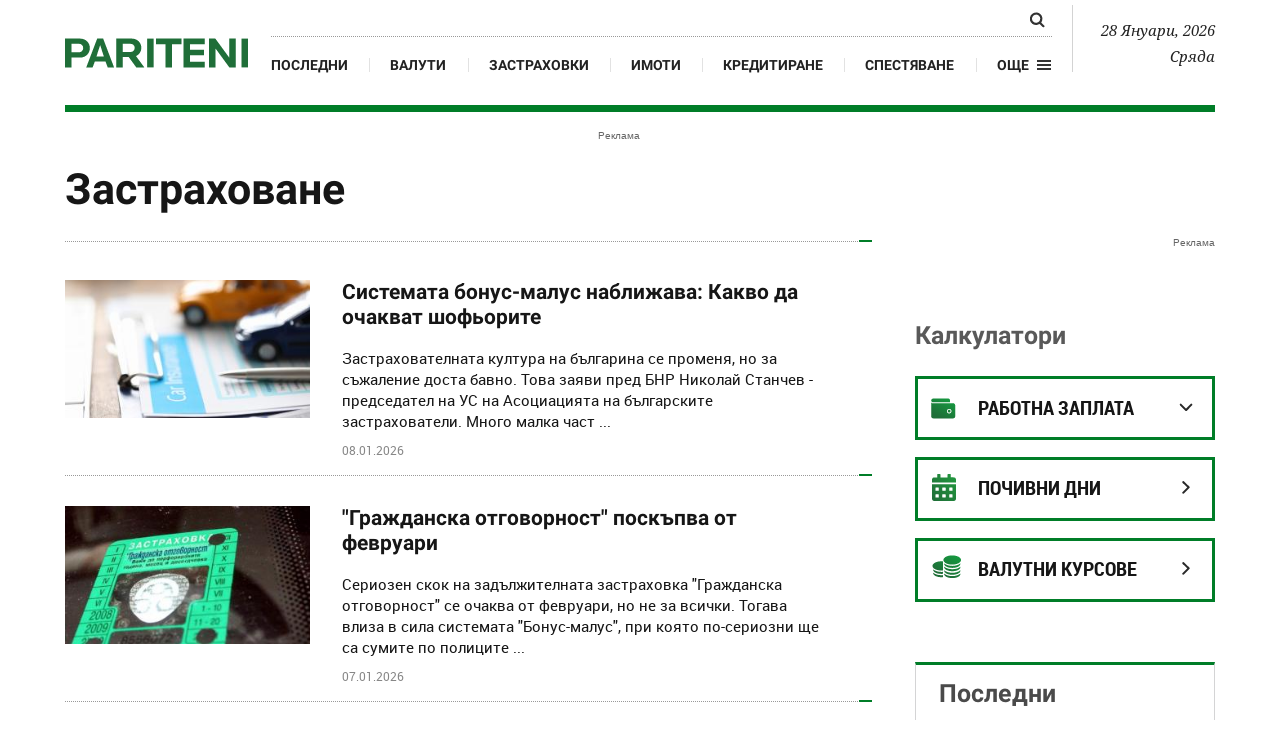

--- FILE ---
content_type: text/html; charset=UTF-8
request_url: https://www.pariteni.bg/zastrahovane
body_size: 15394
content:
<!DOCTYPE html>
<html xmlns="http://www.w3.org/1999/xhtml" lang="bg">
    <head>
        
        <meta charset="UTF-8">
        <meta http-equiv="content-type" content="text/html; charset=utf-8">
        <meta http-equiv="content-language" content="bg" />
        <meta name="language" content="bulgarian" />
        
        <title>Новини от Застраховане - www.pariteni.bg</title>
        
        <meta name="application-name" content="Pariteni" />
        <meta name="viewport" content="width=device-width, initial-scale=1.0, maximum-scale=1.0, user-scalable=0"/>
        <meta name="format-detection" content="telephone=no">

        <meta name="title" content="Новини от Застраховане - www.pariteni.bg" />
        <meta name="description" content="Актуални новини от Застраховане. Посетете нашата секция с новини от Застраховане Сега!" />
       
        <meta name="robots" content="index, follow" /> 
        <meta name="msapplication-task" content="name=Последни новини;action-uri=https://www.pariteni.bg/novini;icon-uri=https://www.pariteni.bg/favicon.ico">
        <meta name="msapplication-task" content="name=Калкулатори;action-uri=https://www.pariteni.bg/calculators;icon-uri=https://www.pariteni.bg/favicon.ico">
        <meta name="msapplication-task" content="name=Валути;action-uri=https://www.pariteni.bg/currency;icon-uri=https://www.pariteni.bg/favicon.ico">
        <meta name="msapplication-task" content="name=Празници и почивни дни;action-uri=https://www.pariteni.bg/calendar;icon-uri=https://www.pariteni.bg/favicon.ico">
        
        <!-- favicon -->
        <link href="/favicon.ico?v=1" type="image/x-icon" rel="shortcut icon" />
        <link rel="apple-touch-icon" sizes="180x180" href="https://m.netinfo.bg/pariteni/resources/images/favicon/apple-icon-180x180.png" />
        <link rel="icon" type="image/png" sizes="32x32" href="https://m.netinfo.bg/pariteni/resources/images/favicon/favicon-32x32.png" />
        <link rel="icon" type="image/png" sizes="16x16" href="https://m.netinfo.bg/pariteni/resources/images/favicon/favicon-16x16.png" />
        <meta name="msapplication-TileImage" content="https://m.netinfo.bg/pariteni/resources/images/favicon/ms-icon-144x144.png" />
        <link rel="manifest" href="https://www.pariteni.bg/favicon/manifest.json" />
        <meta name="msapplication-TileColor" content="#da532c" />
        <meta name="theme-color" content="#ffffff" />
        <!-- /favicon -->

        <meta name="Author" content="Pariteni.bg" />
        <meta name="Copyright" content="Netinfo 2026 All rights reserved." />
        <meta name="Revisit-After" content="1 Hours" />
        <meta property="fb:app_id" content="2525423204167431" />
        <meta property="og:title" content="Новини от Застраховане - www.pariteni.bg" />
        <meta property="og:type" content="website" />
        <meta property="og:url" content="https://www.pariteni.bg/zastrahovane" />
        <meta property="og:image" content="https://m.netinfo.bg/pariteni/resources/images/facebook_share.jpg" />
        <meta property="og:image:type" content="image/jpeg" />
        <meta property="og:image:width" content="655" />
        <meta property="og:image:height" content="343" />
        <meta property="og:description" content="Актуални новини от Застраховане. Посетете нашата секция с новини от Застраховане Сега!" />
        <meta property="og:site_name" content="pariteni.bg" />
        <meta property="og:locale" content="bg_BG" />
        <meta property="og:updated_time" content="" />
        <link rel="image_src" href="https://m.netinfo.bg/pariteni/resources/images/facebook_share.jpg" />
        <meta name="facebook-domain-verification" content="q1xbzlp6q0krwifsfg3d5mcnq70ug0" />
        <link rel="alternate" type="application/rss+xml" title="pariteni.bg - Новини от Застраховане - www.pariteni.bg" href="https://www.pariteni.bg/rss.php">

        <meta name="twitter:card" content="summary_large_image" />
        <meta name="twitter:site" content="@paritenibg" />
        <meta name="twitter:title" content="Новини от Застраховане - www.pariteni.bg" />
        <meta name="twitter:description" content="Актуални новини от Застраховане. Посетете нашата секция с новини от Застраховане Сега!" />
        <meta name="twitter:image" content="https://m.netinfo.bg/pariteni/resources/images/facebook_share.jpg" />

                <link rel="canonical" href="https://www.pariteni.bg/zastrahovane" />

                    <meta name="keywords" content="Застраховане,новини, новина, български новини, новини бг, новини България, новини последни, новини сайт, новините, онлайн новини, сайт за новини, онлайн новини, online новини, novini, novinite" />
                                                    
          <link rel="next" href="https://www.pariteni.bg/zastrahovane?p=2">
                                                   <link rel="canonical" href="https://www.pariteni.bg/zastrahovane">
        


        <!-- css files -->
                    <link rel="stylesheet" type="text/css" href="https://m.netinfo.bg/pariteni/resources/css/bootstrap.min.css?v=33" />
            <link rel="stylesheet" type="text/css" href="https://m.netinfo.bg/pariteni/resources/js/zabuto_calendar/zabuto_calendar.min.css?v=33">
            <link rel="stylesheet" type="text/css" href="https://m.netinfo.bg/pariteni/resources/css/main.css?v=2026010933">
        

        <link rel="manifest" href="https://www.pariteni.bg/manifest.json" />
        <!-- OneSignal implement -->   
        <script src="https://cdn.onesignal.com/sdks/OneSignalSDK.js" async=""></script>
        <script>
            var OneSignal = window.OneSignal || [];
            OneSignal.push(function () {
                OneSignal.init({
                    appId: "361929dc-4a47-42c5-8ad2-d688e3160d3c",
                    notifyButton: {
                        enable: true,
                    },
                });
            });

            const callback = (tcData, success) => {

              if(success && tcData.eventStatus === 'tcloaded') {
                    if(tcData.purpose.consents[1]){//IAB Store and/or access information on a device
                      OneSignal.push(function() {
                        OneSignal.showNativePrompt();
                        OneSignal.provideUserConsent(true);
                      });
                    } 
              } 
            }; 
            //second chance
            setTimeout(function() {
                __tcfapi('addEventListener', 2, callback);
            }, 5000);
            
        </script>
        <!-- End OneSignal implement -->   

        <!-- js files START -->

        

                                    <script src="https://m.netinfo.bg/pariteni/resources/js/jquery-3.4.1.min.js?v=5"></script>
                            <script src="https://m.netinfo.bg/pariteni/resources/js/popper.min.js?v=5"></script>
                            <script src="https://m.netinfo.bg/pariteni/resources/js/bootstrap.min.js?v=5"></script>
                            <script src="https://m.netinfo.bg/pariteni/resources/js/zabuto_calendar/zabuto_calendar.min.js?v=5"></script>
                            <script src="https://m.netinfo.bg/pariteni/resources/js/lazyload/lazyload.min.js?v=5"></script>
                            <script src="https://m.netinfo.bg/pariteni/resources/js/pariteni.min.js?v=5"></script>
                            <script src="https://m.netinfo.bg/pariteni/resources/js/article-change.min.js?v=5"></script>
                            <script src="https://m.netinfo.bg/pariteni/resources/js/navbar.min.js?v=5"></script>
                    
        <script>
            //  document.domain='pariteni.bg';
        </script>

        <script async src="https://securepubads.g.doubleclick.net/tag/js/gpt.js"></script>

        <script>
            var googletag = googletag || {};
            googletag.cmd = googletag.cmd || [];
        </script>
        
        <script type="text/javascript">
/* CONFIGURATION START */
  
window._ain = {
    id: "2984",//TODO remove 0 at the end
    page_type: "landing",
    article_type: "landing",
    };

  
/* CONFIGURATION END */
(function (d, s) {
  var sf = d.createElement(s);
  sf.type = 'text/javascript';
  sf.async = true;
  sf.src = (('https:' == d.location.protocol)
    ? 'https://d7d3cf2e81d293050033-3dfc0615b0fd7b49143049256703bfce.ssl.cf1.rackcdn.com'
    : 'http://t.contentinsights.com') + '/stf.js';
  var t = d.getElementsByTagName(s)[0];
  t.parentNode.insertBefore(sf, t);
})(document, 'script');
</script>


<script>window.tentacles = {apiToken: '2lfy6h7ynzqq335uugdlkjazbrjj4vv7'};</script>
<script src="https://tentacles.smartocto.com/ten/tentacle.js"></script>

        

    </head>
    <body>

        <!-- Google Tag Manager -->
        <noscript><iframe src="//www.googletagmanager.com/ns.html?id=GTM-P3C7HV"
                          height="0" width="0" style="display:none;visibility:hidden"></iframe></noscript>
        <script>(function (w, d, s, l, i) {
                w[l] = w[l] || [];
                w[l].push({'gtm.start':
                            new Date().getTime(), event: 'gtm.js'});
                var f = d.getElementsByTagName(s)[0],
                        j = d.createElement(s), dl = l != 'dataLayer' ? '&l=' + l : '';
                j.async = true;
                j.src =
                        '//www.googletagmanager.com/gtm.js?id=' + i + dl;
                f.parentNode.insertBefore(j, f);
            })(window, document, 'script', 'dataLayer', 'GTM-P3C7HV');</script>
        <!-- End Google Tag Manager -->


        <header class="fixed-top-header bg-white" id="WPHeader" itemscope="itemscope" itemtype="http://schema.org/WPHeader">
            <div class="container-fluid">
                <div class="overlay-wrap"></div>
                <nav class="navbar navbar-expand-md">
                    <a class="navbar-brand text-uppercase align-self-end p-0" href="https://www.pariteni.bg/"><img src="https://m.netinfo.bg/pariteni/resources/images/logo.svg" alt="Pariteni.bg"></a>
                    <div class="collapse navbar-collapse" id="navbarCollapse" role="navigation"  itemscope itemtype="http://schema.org/SiteNavigationElement">
                        <ul class="navbar-nav flex-wrap justify-content-start justify-content-md-between">
                            <li class="nav-item d-flex d-md-none justify-content-end justify-content-md-start">
                                <button class="navbar-toggler" type="button" data-toggle="collapse" data-target="#navbarCollapse" aria-controls="navbarCollapse" aria-expanded="true" aria-label="Toggle navigation">
                                    <span class="nav-link pr-2">Още</span>
                                    <span class="navbar-toggler-icon hamburger"></span>
                                </button>
                            </li>
                            <li class="nav-item search d-block">
                                <div class="custom-search-input">
                                    <form action="https://www.pariteni.bg/tarsene" method="get" >
                                        <div class="input-group">
                                            <input id="search_for" type="text" name="q" class="search-query form-control" placeholder="" />
                                            <span class="input-group-btn">
                                                <button id="button_search" type="submit">
                                                    <span class="search-icon"></span>
                                                </button>
                                            </span>
                                        </div>
                                    </form>
                                </div>
                            </li>
                            <li class="nav-item d-none d-md-block">
                                <a class="nav-link gtm-HeaderMenu-click" href="https://www.pariteni.bg/novini" itemprop="url">Последни</a>
                            </li>
                            <li class="nav-item d-block d-sm-none d-md-block">
                                <a class="nav-link gtm-HeaderMenu-click" href="https://www.pariteni.bg/currency" itemprop="url">Валути</a>
                            </li>
                            <li class="nav-item d-block d-sm-none d-md-block">
                                <a class="nav-link gtm-HeaderMenu-click" href="https://www.pariteni.bg/zastrahovane" itemprop="url">Застраховки</a>
                            </li>
                            <li class="nav-item d-block d-md-none d-xl-block">
                                <a class="nav-link gtm-HeaderMenu-click" href="https://www.pariteni.bg/imoti" itemprop="url">Имоти</a>
                            </li>
                            <li class="nav-item d-block d-md-none d-xl-block">
                                <a class="nav-link gtm-HeaderMenu-click" href="https://www.pariteni.bg/kreditirane" itemprop="url">Кредитиране</a>
                            </li>
                            <li class="nav-item d-block d-md-none d-xl-block">
                                <a class="nav-link gtm-HeaderMenu-click" href="https://www.pariteni.bg/spestjavane" itemprop="url">Спестяване</a>
                            </li>
                            <li class="nav-item d-block d-md-none">
                                <a class="nav-link gtm-HeaderMenu-click" href="https://www.pariteni.bg/osigurjavane" itemprop="url">Осигуряване</a>
                            </li>
                            <li class="nav-item d-block d-md-none">
                                <a class="nav-link gtm-HeaderMenu-click" href="https://www.pariteni.bg/calendar" itemprop="url">Почивни дни 2026</a> 
                            </li>
                            <li class="nav-item d-block d-md-none">
                                <a class="nav-link gtm-HeaderMenu-click" href="https://www.pariteni.bg/polezno" itemprop="url">Полезно</a>
                            </li>
                            
                            <li class="nav-item d-block d-md-none">
                                <a class="nav-link gtm-HeaderMenu-click" href="https://www.pariteni.bg/danyci" itemprop="url">Данъци</a>
                            </li>
                            <li class="nav-item d-block d-md-none">
                                <a class="nav-link gtm-HeaderMenu-click" href="https://www.pariteni.bg/pensionirane" itemprop="url">Пенсиониране</a>
                            </li>
                            <li class="nav-item d-block d-md-none">
                                <a class="nav-link gtm-HeaderMenu-click" href="https://www.pariteni.bg/calculators" itemprop="url">Калкулатори</a>
                            </li>
                            <li class="nav-item mt-2 d-block d-md-none">
                                <a class="nav-link trigger-faktorio  gtm-HeaderMenu-click" onclick="googlefc.callbackQueue.push({'CONSENT_DATA_READY': () => googlefc.showRevocationMessage()});"  href="javascript:;" style="margin-top: 15px;"><span class="icon trigger-faktorio-icon">Поверителност</span></a>
                            </li>
                            <li class="nav-item mt-2 d-block d-md-none">
                                <a class="nav-link trigger-gdpr  gtm-HeaderMenu-click" href="https://www.netinfocompany.bg/gdpr/" target="_blank"><span class="icon trigger-gdpr-icon">Политика ЛД</span></a>
                            </li>
                            <li class="nav-item mt-2 d-block d-md-none">
                                <a class="nav-link trigger-onesignal  gtm-HeaderMenu-click" href="javascript:;"><span class="icon trigger-onesignal-icon">Известия</span></a>
                            </li>
                            <li class="nav-item d-none d-md-block">
                                <div class="menu-dropdown">
                                    <a class="menu-dropdown-toggle d-flex  gtm-HeaderMenu-click" href="#" role="button" id="dropdownMenuLink" data-toggle="dropdown" aria-haspopup="true" aria-expanded="false">
                                        <span class="nav-link pr-2">Още</span>
                                        <div class="open_menu_nav d-flex align-items-center">
                                            <span class="hamburger"></span>
                                        </div>
                                    </a>
                                    <div class="dropdown-menu" aria-labelledby="dropdownMenuLink">
                                        <a class="dropdown-item gtm-HeaderMenu-click" href="https://www.pariteni.bg/osigurjavane">Осигуряване</a>
                                        <a class="dropdown-item gtm-HeaderMenu-click" href="https://www.pariteni.bg/calendar">Почивни дни 2026</a>
                                        <a class="dropdown-item gtm-HeaderMenu-click" href="https://www.pariteni.bg/polezno">Полезно</a>
                                        <a class="dropdown-item gtm-HeaderMenu-click" href="https://www.pariteni.bg/danyci">Данъци</a>
                                        <a class="dropdown-item gtm-HeaderMenu-click" href="https://www.pariteni.bg/pensionirane">Пенсиониране</a>
                                        <a class="dropdown-item gtm-HeaderMenu-click" href="https://www.pariteni.bg/calculators">Калкулатори</a>
                                        <a class="dropdown-item trigger-faktorio gtm-HeaderMenu-click" onclick="googlefc.callbackQueue.push({'CONSENT_DATA_READY': () => googlefc.showRevocationMessage()});"  href="javascript:;" style="margin-top: 15px;"><span class="icon trigger-faktorio-icon">Поверителност</span></a>
                                        <a class="dropdown-item trigger-gdpr gtm-HeaderMenu-click" href="https://www.netinfocompany.bg/gdpr/" target="_blank"><span class="icon trigger-gdpr-icon">Политика ЛД</span></a>
                                        <a class="dropdown-item trigger-onesignal gtm-HeaderMenu-click" href="javascript:;"><span class="icon trigger-onesignal-icon">Известия</span></a>
                                    </div>
                                </div>
                            </li>
                        </ul>
                    </div>
                    <div class="text-right navbar-date d-none d-lg-block">
                        <p>28 Януари, 2026</p>
                        <p>Сряда</p>
                    </div>
                    <div class="navbar-mobile">
                        <ul class="navbar-nav flex-row">
                            <li class="nav-item d-block">
                                <a class="nav-link gtm-HeaderMenu-click" href="https://www.pariteni.bg/novini">Последни</a>
                            </li>
                            <li class="nav-item d-none d-sm-block">
                                <a class="nav-link gtm-HeaderMenu-click" href="https://www.pariteni.bg/currency">Валут</a>
                            </li>
                            <li class="nav-item d-flex">
                                <button class="navbar-toggler" type="button" data-toggle="collapse" data-target="#navbarCollapse" aria-controls="navbarCollapse" aria-expanded="false" aria-label="Toggle navigation">
                                    <span class="nav-link pr-2">Още</span>
                                    <span class="navbar-toggler-icon hamburger"></span>
                                </button>
                            </li>
                        </ul>
                    </div>
                </nav>
            </div>
        </header>



<div class="wrapper" itemscope itemtype="http://schema.org/WebPage">
    <div class="wrapper-container">
        <div class="wrap-page">
            <div class="category">
                <!-- banner top desktop -->
<div class="pos-banner wrap-banner border-dotted-top" itemscope itemtype="https://schema.org/WPAdBlock">
    <div class="leaderboard topboard leaderboard-desktop">
        <iframe class="leaderboard d-none d-md-block" src="/niads.html?pos=leaderboard&target=type=category;cid=novini;bid=zastrahovane" frameborder="0" scrolling="no" width="0" height="0"></iframe>
    </div>
</div>
<!-- /banner top desktop -->                   <div class="container-fluid">
                    <section class="">
                        <div class="row wrap-section">
                            <div class="col-12 col-sm-12 col-md-12 col-lg-8 col-xl-8 hack-cols-left">
                                <h1 class="secondary-title secondary-title--border_bottom" itemprop="name">Застраховане                                </h1>
                            </div>
                            <meta itemprop="keywords" content="Застраховане,новини, новина, български новини, новини бг, новини България, новини последни, новини сайт, новините, онлайн новини, сайт за новини, онлайн новини, online новини, novini, novinite" />
                            <article class="col-12 col-sm-12 col-md-12 col-lg-8 col-xl-8 hack-cols-left"  itemscope itemtype="http://schema.org/ItemList">
                                <meta itemprop="itemListOrder" content="Descending" />
                                <div>
                                    <div class="list-append-container">
                                        <div class="card horizontal-thumb_big" itemprop="itemListElement" itemscope itemtype="http://schema.org/ListItem">
    <meta itemprop="position" content="1" /> 
    <div class="row no-gutters">
        <div class="col-md-12">
            <figure class="d-md-flex">
                <a href="//www.pariteni.bg/novini/zastrahovane/sistemata-bonus-malus-nablizhava-kakvo-da-ochakvat-shofiorite-254866" rel="noopener noreferrer" class="horizontal-thumb_big--img gtm-CategoryArticlesList-click"  itemprop="url">
                    <img data-src="//m.netinfo.bg/media/images/50102/50102376/300-169-zastrahovka-kola.jpg" src="https://m.netinfo.bg/pariteni/resources/images/lazyload.gif" class="img-fluid lazyload" alt="застраховка кола" itemprop="image">
                </a>
                <figcaption class="horizontal-thumb_big--body">
                     
                        <a href="//www.pariteni.bg/novini/zastrahovane" rel="noopener noreferrer" class="card-subtitle subtitle">Застраховане</a>
                                        
                                        <h3 itemprop="name"><a href="//www.pariteni.bg/novini/zastrahovane/sistemata-bonus-malus-nablizhava-kakvo-da-ochakvat-shofiorite-254866" rel="noopener noreferrer" class="card-title gtm-CategoryArticlesList-click">Системата бонус-малус наближава: Какво да очакват шофьорите</a></h3>
                    <p class="card-text subtitle" itemprop="disambiguatingDescription">Застрахователната култура на българина се променя, но за съжаление доста бавно. Това заяви пред БНР Николай Станчев - председател на УС на Асоциацията на българските застрахователи.

Много малка част ...</p>
                    <div class="d-flex body_subtext">
                        <p class="card-text subtext">
                            <time  datetime="08.01.2026">08.01.2026</time>
                        </p>
                                          </div>
                </figcaption>
            </figure>
        </div>
    </div>
</div><div class="card horizontal-thumb_big" itemprop="itemListElement" itemscope itemtype="http://schema.org/ListItem">
    <meta itemprop="position" content="2" /> 
    <div class="row no-gutters">
        <div class="col-md-12">
            <figure class="d-md-flex">
                <a href="//www.pariteni.bg/novini/zastrahovane/grazhdanska-otgovornost-poskypva-ot-fevruari-254862" rel="noopener noreferrer" class="horizontal-thumb_big--img gtm-CategoryArticlesList-click"  itemprop="url">
                    <img data-src="//m.netinfo.bg/media/images/39538/39538899/300-169-zastrahovka-grazhdanska-otgovornost-skochila-s-30-prez-2018a.jpg" src="https://m.netinfo.bg/pariteni/resources/images/lazyload.gif" class="img-fluid lazyload" alt="Застраховка Гражданска отговорност скочила с 30 през 2018а" itemprop="image">
                </a>
                <figcaption class="horizontal-thumb_big--body">
                     
                        <a href="//www.pariteni.bg/novini/zastrahovane" rel="noopener noreferrer" class="card-subtitle subtitle">Застраховане</a>
                                        
                                        <h3 itemprop="name"><a href="//www.pariteni.bg/novini/zastrahovane/grazhdanska-otgovornost-poskypva-ot-fevruari-254862" rel="noopener noreferrer" class="card-title gtm-CategoryArticlesList-click">"Гражданска отговорност" поскъпва от февруари </a></h3>
                    <p class="card-text subtitle" itemprop="disambiguatingDescription">Сериозен скок на задължителната застраховка "Гражданска отговорност" се очаква от февруари, но не за всички. Тогава влиза в сила системата "Бонус-малус", при която по-сериозни ще са сумите по полиците ...</p>
                    <div class="d-flex body_subtext">
                        <p class="card-text subtext">
                            <time  datetime="07.01.2026">07.01.2026</time>
                        </p>
                                          </div>
                </figcaption>
            </figure>
        </div>
    </div>
</div><div class="card horizontal-thumb_big" itemprop="itemListElement" itemscope itemtype="http://schema.org/ListItem">
    <meta itemprop="position" content="3" /> 
    <div class="row no-gutters">
        <div class="col-md-12">
            <figure class="d-md-flex">
                <a href="//www.pariteni.bg/novini/zastrahovane/vtorite-pensii-i-zastrahovkite-gotovi-v-evro-254773" rel="noopener noreferrer" class="horizontal-thumb_big--img gtm-CategoryArticlesList-click"  itemprop="url">
                    <img data-src="//m.netinfo.bg/media/images/48715/48715717/300-169-pensiia-pensioner-pensinirane.jpg" src="https://m.netinfo.bg/pariteni/resources/images/lazyload.gif" class="img-fluid lazyload" alt="пенсия пенсионер пенсиниране" itemprop="image">
                </a>
                <figcaption class="horizontal-thumb_big--body">
                     
                        <a href="//www.pariteni.bg/novini/zastrahovane" rel="noopener noreferrer" class="card-subtitle subtitle">Застраховане</a>
                                        
                                        <h3 itemprop="name"><a href="//www.pariteni.bg/novini/zastrahovane/vtorite-pensii-i-zastrahovkite-gotovi-v-evro-254773" rel="noopener noreferrer" class="card-title gtm-CategoryArticlesList-click">Вторите пенсии и застраховките готови в евро</a></h3>
                    <p class="card-text subtitle" itemprop="disambiguatingDescription">Небанковият финансов сектор е готов за въвеждането на еврото от 1 януари 2026 г., съобщават от Комисията за финасов надзор.

Над 90% от компаниите вече са изцяло готови, а при останалите процесите по ...</p>
                    <div class="d-flex body_subtext">
                        <p class="card-text subtext">
                            <time  datetime="25.12.2025">25.12.2025</time>
                        </p>
                                          </div>
                </figcaption>
            </figure>
        </div>
    </div>
</div><div class="card horizontal-thumb_big" itemprop="itemListElement" itemscope itemtype="http://schema.org/ListItem">
    <meta itemprop="position" content="4" /> 
    <div class="row no-gutters">
        <div class="col-md-12">
            <figure class="d-md-flex">
                <a href="//www.pariteni.bg/novini/zastrahovane/promeni-v-globite-za-grazhdanska-otgovornost-254453" rel="noopener noreferrer" class="horizontal-thumb_big--img gtm-CategoryArticlesList-click"  itemprop="url">
                    <img data-src="//m.netinfo.bg/media/images/39539/39539167/300-169-s-5-do-10-shte-poskypne-grazhdanska-otgovornost.jpg" src="https://m.netinfo.bg/pariteni/resources/images/lazyload.gif" class="img-fluid lazyload" alt="С 5 до 10 ще поскъпне Гражданска отговорност" itemprop="image">
                </a>
                <figcaption class="horizontal-thumb_big--body">
                     
                        <a href="//www.pariteni.bg/novini/zastrahovane" rel="noopener noreferrer" class="card-subtitle subtitle">Застраховане</a>
                                        
                                        <h3 itemprop="name"><a href="//www.pariteni.bg/novini/zastrahovane/promeni-v-globite-za-grazhdanska-otgovornost-254453" rel="noopener noreferrer" class="card-title gtm-CategoryArticlesList-click">Промени в глобите за "Гражданска отговорност"</a></h3>
                    <p class="card-text subtitle" itemprop="disambiguatingDescription">Промени във връзка с установяването на средна скорост на автомобилите и наличието на платена „Гражданска отговорност“, предвиждат изменения в Инструкцията за обмен на информация между Агенция „Пътна инфраструктура“, ...</p>
                    <div class="d-flex body_subtext">
                        <p class="card-text subtext">
                            <time  datetime="18.11.2025">18.11.2025</time>
                        </p>
                                          </div>
                </figcaption>
            </figure>
        </div>
    </div>
</div><div class="card horizontal-thumb_big" itemprop="itemListElement" itemscope itemtype="http://schema.org/ListItem">
    <meta itemprop="position" content="5" /> 
    <div class="row no-gutters">
        <div class="col-md-12">
            <figure class="d-md-flex">
                <a href="//www.pariteni.bg/novini/zastrahovane/vyvezhdat-nova-shema-za-zastrahovka-grazhdanska-otgovornost-254441" rel="noopener noreferrer" class="horizontal-thumb_big--img gtm-CategoryArticlesList-click"  itemprop="url">
                    <img data-src="//m.netinfo.bg/media/images/39538/39538899/300-169-zastrahovka-grazhdanska-otgovornost-skochila-s-30-prez-2018a.jpg" src="https://m.netinfo.bg/pariteni/resources/images/lazyload.gif" class="img-fluid lazyload" alt="Застраховка Гражданска отговорност скочила с 30 през 2018а" itemprop="image">
                </a>
                <figcaption class="horizontal-thumb_big--body">
                     
                        <a href="//www.pariteni.bg/novini/zastrahovane" rel="noopener noreferrer" class="card-subtitle subtitle">Застраховане</a>
                                        
                                        <h3 itemprop="name"><a href="//www.pariteni.bg/novini/zastrahovane/vyvezhdat-nova-shema-za-zastrahovka-grazhdanska-otgovornost-254441" rel="noopener noreferrer" class="card-title gtm-CategoryArticlesList-click">Въвеждат нова схема за застраховка "Гражданска отговорност"</a></h3>
                    <p class="card-text subtitle" itemprop="disambiguatingDescription">С промените в Кодекса за застраховането през юли тази година беше прието у нас да бъде въведена системата „Бонус-малус". Принципът ѝ е: колкото по-малко са щетите по автомобила, толкова по-евтина излиза ...</p>
                    <div class="d-flex body_subtext">
                        <p class="card-text subtext">
                            <time  datetime="16.11.2025">16.11.2025</time>
                        </p>
                                          </div>
                </figcaption>
            </figure>
        </div>
    </div>
</div><div class="card horizontal-thumb_big" itemprop="itemListElement" itemscope itemtype="http://schema.org/ListItem">
    <meta itemprop="position" content="6" /> 
    <div class="row no-gutters">
        <div class="col-md-12">
            <figure class="d-md-flex">
                <a href="//www.pariteni.bg/novini/zastrahovane/kraj-na-sluchajnostta-zadylzhitelna-zastrahovka-i-pravila-za-vsichki-atrakcioni-254291" rel="noopener noreferrer" class="horizontal-thumb_big--img gtm-CategoryArticlesList-click"  itemprop="url">
                    <img data-src="//m.netinfo.bg/media/images/51163/51163937/300-169-parashut.jpg" src="https://m.netinfo.bg/pariteni/resources/images/lazyload.gif" class="img-fluid lazyload" alt="парашут" itemprop="image">
                </a>
                <figcaption class="horizontal-thumb_big--body">
                     
                        <a href="//www.pariteni.bg/novini/zastrahovane" rel="noopener noreferrer" class="card-subtitle subtitle">Застраховане</a>
                                        
                                        <h3 itemprop="name"><a href="//www.pariteni.bg/novini/zastrahovane/kraj-na-sluchajnostta-zadylzhitelna-zastrahovka-i-pravila-za-vsichki-atrakcioni-254291" rel="noopener noreferrer" class="card-title gtm-CategoryArticlesList-click">Край на случайността: Задължителна застраховка и правила за всички атракциони</a></h3>
                    <p class="card-text subtitle" itemprop="disambiguatingDescription">Министерският съвет прие проектозакон за безопасност при атракционните услуги, който въвежда ясни правила, задължителна застраховка и контрол върху всички видове атракциони в страната – на суша, във въздуха ...</p>
                    <div class="d-flex body_subtext">
                        <p class="card-text subtext">
                            <time  datetime="29.10.2025">29.10.2025</time>
                        </p>
                                          </div>
                </figcaption>
            </figure>
        </div>
    </div>
</div><div class="card horizontal-thumb_big" itemprop="itemListElement" itemscope itemtype="http://schema.org/ListItem">
    <meta itemprop="position" content="7" /> 
    <div class="row no-gutters">
        <div class="col-md-12">
            <figure class="d-md-flex">
                <a href="//www.pariteni.bg/novini/zastrahovane/zadylzhitelna-zastrahovka-ako-polzvate-atrakcioni-254218" rel="noopener noreferrer" class="horizontal-thumb_big--img gtm-CategoryArticlesList-click"  itemprop="url">
                    <img data-src="//m.netinfo.bg/media/images/47106/47106588/300-169-zastrahovka.jpg" src="https://m.netinfo.bg/pariteni/resources/images/lazyload.gif" class="img-fluid lazyload" alt="застраховка" itemprop="image">
                </a>
                <figcaption class="horizontal-thumb_big--body">
                     
                        <a href="//www.pariteni.bg/novini/zastrahovane" rel="noopener noreferrer" class="card-subtitle subtitle">Застраховане</a>
                                        
                                        <h3 itemprop="name"><a href="//www.pariteni.bg/novini/zastrahovane/zadylzhitelna-zastrahovka-ako-polzvate-atrakcioni-254218" rel="noopener noreferrer" class="card-title gtm-CategoryArticlesList-click">Задължителна застраховка, ако ползвате атракциони</a></h3>
                    <p class="card-text subtitle" itemprop="disambiguatingDescription">Всеки човек, който има намерение да предоставя атракционни услуги, представляващи източник на повишена опасност, преди започване на дейността си ще е длъжен да подаде уведомление по образец до министъра ...</p>
                    <div class="d-flex body_subtext">
                        <p class="card-text subtext">
                            <time  datetime="22.10.2025">22.10.2025</time>
                        </p>
                                          </div>
                </figcaption>
            </figure>
        </div>
    </div>
</div><div class="card horizontal-thumb_big" itemprop="itemListElement" itemscope itemtype="http://schema.org/ListItem">
    <meta itemprop="position" content="8" /> 
    <div class="row no-gutters">
        <div class="col-md-12">
            <figure class="d-md-flex">
                <a href="//www.pariteni.bg/novini/zastrahovane/mit-li-e-che-zastrahovatelite-ne-plashtat-pri-bedstvie-254090" rel="noopener noreferrer" class="horizontal-thumb_big--img gtm-CategoryArticlesList-click"  itemprop="url">
                    <img data-src="//m.netinfo.bg/media/images/51191/51191361/300-169-elenite.jpg" src="https://m.netinfo.bg/pariteni/resources/images/lazyload.gif" class="img-fluid lazyload" alt="елените" itemprop="image">
                </a>
                <figcaption class="horizontal-thumb_big--body">
                     
                        <a href="//www.pariteni.bg/novini/zastrahovane" rel="noopener noreferrer" class="card-subtitle subtitle">Застраховане</a>
                                        
                                        <h3 itemprop="name"><a href="//www.pariteni.bg/novini/zastrahovane/mit-li-e-che-zastrahovatelite-ne-plashtat-pri-bedstvie-254090" rel="noopener noreferrer" class="card-title gtm-CategoryArticlesList-click">Мит ли е, че застрахователите не плащат при бедствие</a></h3>
                    <p class="card-text subtitle" itemprop="disambiguatingDescription">Не избирайте най-евтината застраховка, а тази, която отговаря на вашия имот. Това посъветва от ефира на БНР Нина Колчакова, генерален секретар на Асоциацията на застрахователите.

Тя коментира бедствието ...</p>
                    <div class="d-flex body_subtext">
                        <p class="card-text subtext">
                            <time  datetime="07.10.2025">07.10.2025</time>
                        </p>
                                          </div>
                </figcaption>
            </figure>
        </div>
    </div>
</div><div class="card horizontal-thumb_big" itemprop="itemListElement" itemscope itemtype="http://schema.org/ListItem">
    <meta itemprop="position" content="9" /> 
    <div class="row no-gutters">
        <div class="col-md-12">
            <figure class="d-md-flex">
                <a href="//www.pariteni.bg/novini/zastrahovane/globiavat-shofiori-bez-grazhdanska-otgovornost-po-tol-kamerite-254019" rel="noopener noreferrer" class="horizontal-thumb_big--img gtm-CategoryArticlesList-click"  itemprop="url">
                    <img data-src="//m.netinfo.bg/media/images/50657/50657456/300-169-kola-avtomobil.jpg" src="https://m.netinfo.bg/pariteni/resources/images/lazyload.gif" class="img-fluid lazyload" alt="кола автомобил" itemprop="image">
                </a>
                <figcaption class="horizontal-thumb_big--body">
                     
                        <a href="//www.pariteni.bg/novini/zastrahovane" rel="noopener noreferrer" class="card-subtitle subtitle">Застраховане</a>
                                        
                                        <h3 itemprop="name"><a href="//www.pariteni.bg/novini/zastrahovane/globiavat-shofiori-bez-grazhdanska-otgovornost-po-tol-kamerite-254019" rel="noopener noreferrer" class="card-title gtm-CategoryArticlesList-click">Глобяват шофьори без "Гражданска отговорност" по тол камерите </a></h3>
                    <p class="card-text subtitle" itemprop="disambiguatingDescription">Обхватът на задължителната застраховка "Гражданска отговорност" на автомобилистите у нас е над 98%, но въпреки това има между 30 000 и 60 000 автомобила, които се движат по пътищата без валидна полица. ...</p>
                    <div class="d-flex body_subtext">
                        <p class="card-text subtext">
                            <time  datetime="29.09.2025">29.09.2025</time>
                        </p>
                                          </div>
                </figcaption>
            </figure>
        </div>
    </div>
</div><div class="card horizontal-thumb_big" itemprop="itemListElement" itemscope itemtype="http://schema.org/ListItem">
    <meta itemprop="position" content="10" /> 
    <div class="row no-gutters">
        <div class="col-md-12">
            <figure class="d-md-flex">
                <a href="//www.pariteni.bg/novini/zastrahovane/kfn-zastrahovatelnite-polici-i-pensionni-partidi-se-prevalutirat-avtomatichno-ot-1-ianauri-253890" rel="noopener noreferrer" class="horizontal-thumb_big--img gtm-CategoryArticlesList-click"  itemprop="url">
                    <img data-src="//m.netinfo.bg/media/images/51178/51178147/300-169-evro.jpg" src="https://m.netinfo.bg/pariteni/resources/images/lazyload.gif" class="img-fluid lazyload" alt="евро" itemprop="image">
                </a>
                <figcaption class="horizontal-thumb_big--body">
                     
                        <a href="//www.pariteni.bg/novini/zastrahovane" rel="noopener noreferrer" class="card-subtitle subtitle">Застраховане</a>
                                        
                                        <h3 itemprop="name"><a href="//www.pariteni.bg/novini/zastrahovane/kfn-zastrahovatelnite-polici-i-pensionni-partidi-se-prevalutirat-avtomatichno-ot-1-ianauri-253890" rel="noopener noreferrer" class="card-title gtm-CategoryArticlesList-click">КФН: Застрахователните полици и пенсионни партиди се превалутират автоматично от 1 янаури</a></h3>
                    <p class="card-text subtitle" itemprop="disambiguatingDescription">Всички застрахователни полици, партиди в пенсионни фондове и инвестиционни позиции ще бъдат автоматично превалутирани от левове в евро от 1 янаури следващата година, което означава, че не се налага преподписване ...</p>
                    <div class="d-flex body_subtext">
                        <p class="card-text subtext">
                            <time  datetime="11.09.2025">11.09.2025</time>
                        </p>
                                          </div>
                </figcaption>
            </figure>
        </div>
    </div>
</div>
                                    </div>    







                                </div>

                                                                    <div class="view-more">
                                        <a href="javasript:void(0);" class="btn btn-outline-primary" rel="noopener noreferrer" data-limit="10" data-page="1" data-ajax="https://www.pariteni.bg/categories/more/4/10">Още</a>
                                    </div>
                                
                                <div id="hidden" class="d-none">

                                </div>
                                <script>
                                    $('.btn-outline-primary').on('click', function (event) {
                                        event.preventDefault();

                                        var btn = this;
                                        var offset = $(btn).attr('data-page') * $(btn).attr('data-limit');
                                        var url = $(btn).attr('data-ajax') + '/' + offset;
                                        var not_in = $(btn).attr('data-not-in');

                                        $.ajax({
                                            url,
                                            beforeSend: function () {
                                                // $("#loading-image").css('display', 'block');
                                                $('.btn-outline-primary').html('ЗАРЕЖДАНЕ');
                                                $('.btn-outline-primary').hide();
                                                

                                            }
                                        })
                                                .done(function (data) {
                                                    $('#hidden').html(data);
                                                    $('.list-append-container').append(data);
                                                    if ((data.length > 20) && ($('#hidden').children().length == 10)) {
                                                        $('.btn-outline-primary').html('Още');
                                                        $('.btn-outline-primary').show();
                                                        $(btn).attr('data-page', parseInt($(btn).attr('data-page')) + 1);
                                                    }

                                                    $('.lazyload').lazyload({
                                                    });
                                                });
                                    });
                                    function reinitializeLazyLoad() {
                                        $(document).ready(function() {
                                            $('.lazyload').lazyload(); 
                                        });
                                    }
                                </script>
                            </article>
                            <aside class="col-12 col-sm-12 col-md-12 col-lg-4 col-xl-4 hack-cols-right" id="WPSideBar" itemscope="itemscope" itemtype="http://schema.org/WPSideBar">
    <div class="row">
        <div class="col-lg-12 col-xl-12">
            <!-- banner atf right desktop -->
<div class="wrap-banner banner-position-right" itemscope itemtype="https://schema.org/WPAdBlock">
    <iframe class="premium" src="/niads.html?pos=premium&target=type=category;cid=novini;bid=zastrahovane" frameborder="0" scrolling="no" width="0" height="0"></iframe>
</div>
<!-- /banner atf right desktop -->            <div class="wrap-calculator">
                <h2><a href="//www.pariteni.bg/calculators" class="primary-title" rel="noopener noreferrer">Калкулатори</a></h2>
                <div class="dropdowns">
                    <div class="dropdown">
                        <button class="btn dropdown-toggle salary" type="button" id="salary" data-display="static" data-toggle="dropdown" aria-haspopup="true" aria-expanded="false">
                            <span class="icon salary-icon"></span>
                            <span class="dropdown-toggle-text">Работна заплата</span>
                        </button>
                        <div class="dropdown-menu" aria-labelledby="salary">
                            <a class="dropdown-item gtm-CalulcatorsRight-click" href="https://www.pariteni.bg/calculators/salary/neto">Бруто - Нето</a>
                            <a class="dropdown-item gtm-CalulcatorsRight-click" href="https://www.pariteni.bg/calculators/salary/bruto">Нето - Бруто</a>
                        </div>
                    </div>
                    <div class="dropdown wrap-currency lists-border currency">
                                                <h5 class="list-title">
                                                    <a href="/calendar/2026" class="gtm-CalendarRight-click" rel="noopener noreferrer">
                                                        <span class="icon-calendar"></span>
                                                        <span class="icon-coin-text">Почивни дни</span>
                                                    </a>
                                                </h5>
                                            </div>
                                            <div class="dropdown wrap-currency lists-border currency">
                                                <h5 class="list-title">
                                                    <a href="//www.pariteni.bg/currency" class="gtm-CurrencyRight-click" rel="noopener noreferrer">
                                                        <span class="icon-coin"></span>
                                                        <span class="icon-coin-text">Валутни курсове</span>
                                                    </a>
                                                </h5>
                                                <!-- <ul class="list-group list-group-flush">

                                                                                                    </ul> -->
                                            </div>
<!--                                            <div class="dropdown wrap-currency lists-border currency credit">
                                                <h5 class="list-title">
                                                    <a href="//www.pariteni.bg/imapari" class="gtm-imapari" rel="noopener noreferrer">
                                                        <span class="icon-credit"></span>
                                                        <span class="icon-coin-text">Кредити</span>
                                                    </a>
                                                </h5>
                                            </div>-->
                    <!-- <div class="dropdown">
                        <button class="btn dropdown-toggle insurance" type="button" id="insurance" data-display="static" data-toggle="dropdown" aria-haspopup="true" aria-expanded="false">
                            <span class="icon insurance-icon"></span>
                            <span class="dropdown-toggle-text">Застраховки</span>
                        </button>
                        <div class="dropdown-menu" aria-labelledby="insurance">
                            <a class="dropdown-item gtm-CalulcatorsRight-click" href="https://www.pariteni.bg/calculators/grajdanska">Гражданска отговорност</a>
                            <a class="dropdown-item gtm-CalulcatorsRight-click" href="https://www.pariteni.bg/calculators/kasko-online">Каско</a>
                            <a class="dropdown-item gtm-CalulcatorsRight-click" href="https://www.pariteni.bg/calculators/property-insurance">Имущество</a>
                            <a class="dropdown-item gtm-CalulcatorsRight-click" href="https://www.pariteni.bg/calculators/travel-abroad">Медицинска</a>
                        </div>
                    </div> -->
                </div>
                
                                         <!-- Pariteni.bg -->
                                         <!-- <div class="block-sponsor-pariteni">
                                            <div class="block-sponsor-header">
                                                <a href="https://a.abv.bg/www/delivery/ck.php?oaparams=2__bannerid=178834__zoneid=63__oadest=https://www.unicreditbulbank.bg/bg/individualni-klienti/krediti/ipotechni-krediti/standarten-ipotechen-kredit/?utm_source=pariteni-text1&utm_medium=dm&utm_campaign=ml-072023&cid=pariteni-ml-text1-072023" target="_blank">
                                                    <img src="https://bimg.abv.bg/campaigns/unicredit/20230717/uni-logo.svg" alt="UniCredit">
                                                </a>
                                            </div>
                                            <div class="block-sponsor-articles">
                                                <div class="article-item">
                                                    <a href="https://a.abv.bg/www/delivery/ck.php?oaparams=2__bannerid=178834__zoneid=63__oadest=https://www.pariteni.bg/novini/kreditirane/kak-da-izchislim-kolko-mozhem-da-si-pozvolim-za-ipotechen-kredit-246678" target="_blank">
                                                        <div class="img-holder">
                                                            <img src="https://m.netinfo.bg/media/images/50538/50538715/1280-840-d.jpg" alt="Снимка">
                                                        </div>
                                                        <span>Как да изчислим колко можем да си позволим за ипотечен кредит</span>
                                                    </a>
                                                </div>
                                                <div class="article-item">
                                                    <a href="https://a.abv.bg/www/delivery/ck.php?oaparams=2__bannerid=178834__zoneid=63__oadest=https://www.vesti.bg/lyubopitno/potrebitelski-kredit-byrz-narychnik-za-nachinaeshti-6173111" target="_blank">
                                                        <div class="img-holder">
                                                            <img src="https://m5.netinfo.bg/media/images/50538/50538737/896-504-d.jpg" alt="Снимка">
                                                        </div>
                                                        <span>Потребителски кредит: Бърз наръчник за начинаещи</span>
                                                    </a>
                                                </div>
                                                <div class="article-item">
                                                    <a href="https://a.abv.bg/www/delivery/ck.php?oaparams=2__bannerid=178834__zoneid=63__oadest=https://www.pariteni.bg/novini/ljubopitno/kakvo-da-znaem-predi-da-pristypim-kym-ipotechen-kredit-246586" target="_blank">
                                                        <div class="img-holder">
                                                            <img src="https://m.netinfo.bg/media/images/50532/50532143/1280-840-d.jpg" alt="Снимка">
                                                        </div>
                                                        <span>Какво да знаем преди да пристъпим към ипотечен кредит</span>
                                                    </a>
                                                </div>
                                                
                                            </div>
                                            <script>
                                                const divElements = document.getElementsByClassName("article-item");

                                                const index1 = Math.floor(Math.random() * 3);
                                                let index2 = Math.floor(Math.random() * 3);
                                                while (index2 === index1) {
                                                  index2 = Math.floor(Math.random() * 3);
                                                }
                                                
                                                for (let i = 0; i < divElements.length; i++) {
                                                  if (i === index1 || i === index2) {
                                                    divElements[i].style.display = "block";
                                                  } else {
                                                    divElements[i].style.display = "none";
                                                  }
                                                }
                                            </script>
                                            <style>
                                                .block-sponsor-pariteni { overflow: hidden; display: block; width: 100%; padding-top: 30px; }
                                                .block-sponsor-pariteni .block-sponsor-header { background: #E51E26; height: 64px; overflow: hidden; }
                                                .block-sponsor-pariteni .block-sponsor-header img { display: block; width: 244px; height: auto; margin: 0 auto; padding: 18px 0;}

                                                .block-sponsor-pariteni .block-sponsor-articles { background: #FFF; border-bottom: 1px solid #E7E7E7; border-left: 1px solid #E7E7E7; border-right: 1px solid #E7E7E7; overflow: hidden; padding: 10px 17px 15px 17px;}


                                                
                                                .block-sponsor-pariteni .img-holder {
                                                    float: left;
                                                    margin-right: 15px;
                                                    width: 78px;
                                                    height: 78px;
                                                    overflow: hidden;
                                                }
                                                
                                                @media only screen and (min-width: 992px) {
                                                    .block-sponsor-pariteni .img-holder {
                                                        width: 120px;
                                                        height: 80px;
                                                    }
                                                }

                                                .block-sponsor-pariteni .article-item { position: relative; padding: 20px 0; border-top: 1px solid  #999; }
                                                .block-sponsor-pariteni .article-item img { height: 100%; width: auto; position: relative; left: 50%; -webkit-transform: translateX(-50%); transition-property: transform; }
                                                .block-sponsor-pariteni .article-item span { font-size: 16px; line-height: 20px; font-weight: bold;  color: #161616; text-decoration: none; }
                                                .block-sponsor-pariteni .article-item:after {
                                                    content: "";
                                                    display: block;
                                                    position: absolute;
                                                    z-index: 2;
                                                    right: 0;
                                                    top: -2px;
                                                    width: 13px;
                                                    height: 2px;
                                                    background-color: #007d28;
                                                }
                                                .block-sponsor-pariteni .article-item:nth-of-type(1) { border: none; }
                                                .block-sponsor-pariteni .article-item:nth-of-type(1):after {
                                                    display: none !important;
                                                }
                                            </style>
                                            <div style="display:none;">
                                                <img src="https://a.abv.bg/www/delivery/lg.php?bannerid=178834&campaignid=5442&zoneid=63" />
                                            </div>
                                        </div> -->
                
                
            </div>           

                            <div class="wrap-comments lists-diff-border comments">
                    <h2 class="primary-title list-title"><a href="/novini" rel="noopener noreferrer" class="gtm-LatestRight-click">Последни</a></h2>
                    <ul class="list-group list-group-flush">

                                                    <li class="list-group-item">
                                                                <a href="//www.pariteni.bg/novini/transport/kraj-na-haosa-trotinetkite-vlizat-v-nacionalen-registyr-255042" rel="noopener noreferrer" class="comments-title gtm-LatestRight-click">Край на хаоса: Тротинетките влизат в национален регистър</a>
                                <div class="wrap-icon-text"><span class="subtext">4 часа</span></div>
                            </li>
                                                    <li class="list-group-item">
                                                                <a href="//www.pariteni.bg/novini/ljubopitno/amazon-sykrashtava-16-000-rabotni-mesta-v-globalen-mashtab-255040" rel="noopener noreferrer" class="comments-title gtm-LatestRight-click">Amazon съкращава 16 000 работни места в глобален мащаб</a>
                                <div class="wrap-icon-text"><span class="subtext">5 часа</span></div>
                            </li>
                                                    <li class="list-group-item">
                                                                <a href="//www.pariteni.bg/novini/smejstvo/nad-1.18-mln.-evro-kompensacii-za-deca-bez-miasto-v-detska-gradina-255039" rel="noopener noreferrer" class="comments-title gtm-LatestRight-click">Над 1.18 млн. евро компенсации за деца без място в детска градина</a>
                                <div class="wrap-icon-text"><span class="subtext">6 часа</span></div>
                            </li>
                                                    <li class="list-group-item">
                                                                <a href="//www.pariteni.bg/novini/potrebiteli/evroto-i-cenite-stokite-stabilni-uslugite-bez-efektiven-kontrol-255038" rel="noopener noreferrer" class="comments-title gtm-LatestRight-click">Еврото и цените: Стоките стабилни, услугите без ефективен контрол</a>
                                <div class="wrap-icon-text"><span class="subtext">9 часа</span></div>
                            </li>
                        

                    </ul>
                </div>
                        
            
    <style>
        .wrap-biss.wrap-comments {
            padding-top: 18px;
            padding-bottom: 5px;
        }

        .wrap-biss .card {
            flex-direction: row;
            column-gap: 10px;
        }

        .wrap-biss .list-group {
            margin-top: 4px;
        }

        .wrap-biss .list-group:hover .comments-title {
            border-bottom: 2px solid #007d28;
        }

        .wrap-biss .horizontal-thumb_small--body {
            flex-grow: 1;
            margin-left: 0;
            width: calc(100% - 130px);
        }

        .wrap-biss .my-home-img {
            width: 120px;
        }

        .wrap-biss.comments h3 {
            font-size: 16px;
            line-height: 19px;
            margin-bottom: 0;
        }

        .biss-header {
            display: flex;
            justify-content: space-between;
            align-items: center;
        }

        .biss-link {
            font: normal normal normal 12px/16px Roboto;
            color: #878787;
            position: relative;
            padding-right: 16px;
        }

        .biss-link:after {
            content: "";
            width: 10.38px;
            height: 10.38px;
            top: 4px;
            right: 0;
            position: absolute;
            display: inline-block;
            background-image: url("https://m.netinfo.bg/pariteni/assets/icon-feather-external-link.svg");
            background-repeat: no-repeat;
            background-size: 100%;
        }
        .wrap-biss.native {
            padding-top: 18px;
        }
    </style>

    <div class="wrap-biss wrap-comments lists-diff-border comments native">
        <a class="biss-header" href="https://biss.bg" target="_blank">
            <img src="https://m.netinfo.bg/pariteni/assets/biss_logo_black.svg" width="76px" />
            <!-- <span class="biss-link">Biss.bg </span> -->
        </a>
        <a target="_blank" href="https://biss.bg/interview/novini/aleksandyr-sukalinski-choveshkiiat-kapital-e-osnoven-faktor-za-uspeha-118" rel="noopener noreferrer" class="gtm-biss-click list-group list-group-flush">
            <div class="list-group-item">
                <div class="card d-flex">
                    <div class="my-home-img">
                        <img src="https://m.netinfo.bg/media/images/50962/50962220/745-425-glorier.jpg" class="img-fluid" alt="Александър Сукалински: Човешкият капитал е основен фактор за успеха">
                    </div>
                    <div class="horizontal-thumb_small--body">
                        <h3>
                            <span class="comments-title gtm-biss-click">Александър Сукалински: Човешкият капитал е основен фактор за успеха</span>
                        </h3>
                    </div>
                </div>
            </div>
        </a>
    </div>
            
            <!-- banner btfpremium right desktop -->
<div class="wrap-banner banner-position-right" itemscope itemtype="https://schema.org/WPAdBlock">
    <iframe class="btfpremium" src="/niads.html?pos=btfpremium&target=type=category;cid=novini;bid=zastrahovane" frameborder="0" scrolling="no" width="0" height="0"></iframe>
</div>
<!-- /banner btfpremium right desktop -->        </div>
    </div>
</aside>                        </div>
                    </section>
                </div>

                <!-- infeed category desktop -->
<div class="d-none d-md-none" itemscope itemtype="https://schema.org/WPAdBlock">
    <iframe class="infeed" src="/niads.html?pos=infeed&target=type=category;cid=novini;bid=zastrahovane" frameborder="0" scrolling="no" width="0" height="0"  onload="reinitializeLazyLoad()"></iframe>
</div>
<!-- /infeed category desktop -->            </div>
        </div>
    </div>
</div>
<footer class="container-fluid footer" id="WPFooter" itemscope="itemscope" itemtype="http://schema.org/WPFooter">
    <div class="wrap-section">
        <div class="d-flex justify-content-center footer-list-top">
            <ul class="list-group list-group-horizontal flex-wrap justify-content-center">
                <li class="list-group-item gtm-FooterMenu-click"><a href="https://www.abv.bg/" target="_blank" rel="noopener noreferrer">ABV.BG</a></li>
                <li class="list-group-item gtm-FooterMenu-click"><a href="https://www.vbox7.com/" target="_blank" rel="noopener noreferrer">VBOX7.COM</a></li>
                <li class="list-group-item gtm-FooterMenu-click"><a href="https://gong.bg/" target="_blank" rel="noopener noreferrer">GONG.BG</a></li>
                <li class="list-group-item gtm-FooterMenu-click"><a href="https://carmarket.bg/" target="_blank" rel="noopener noreferrer">CARMARKET.BG</a></li>
                <li class="list-group-item gtm-FooterMenu-click"><a href="https://biss.bg/" target="_blank" rel="noopener noreferrer">BISS.BG</a></li>
                <li class="list-group-item gtm-FooterMenu-click"><a href="https://nova.bg/" target="_blank" rel="noopener noreferrer">NOVA.BG</a></li>
                <li class="list-group-item gtm-FooterMenu-click"><a href="https://www.edna.bg/" target="_blank" rel="noopener noreferrer">EDNA.BG</a></li>
                <li class="list-group-item gtm-FooterMenu-click"><a href="https://www.sinoptik.bg/" target="_blank" rel="noopener noreferrer">SINOPTIK.BG</a></li>
                <li class="list-group-item gtm-FooterMenu-click"><a href="https://www.grabo.bg/" target="_blank" rel="noopener noreferrer">GRABO.BG</a></li>
                <li class="list-group-item gtm-FooterMenu-click"><a href="https://dogsandcats.bg/" target="_blank" rel="noopener noreferrer">DOGSANDCATS.BG</a></li>
                <li class="list-group-item gtm-FooterMenu-click"><a href="https://telegraph.bg/" target="_blank" rel="noopener noreferrer">TELEGRAPH.BG</a></li>
            </ul> 
        </div>
        <div class="d-flex justify-content-center footer-list-bottom">
            <ul class="list-group list-group-horizontal flex-wrap justify-content-center">
                <li class="list-group-item gtm-FooterMenu-click"><a href="https://netinfocompany.bg/" target="_blank" rel="noopener noreferrer">За нас</a></li>
                <li class="list-group-item gtm-FooterMenu-click"><a href="http://info.netinfocompany.bg/ads" target="_blank" rel="noopener noreferrer">За реклама</a></li>
                <li class="list-group-item gtm-FooterMenu-click"><a href="https://www.pariteni.bg/terms" rel="noopener noreferrer">Общи условия</a></li>
                <li class="list-group-item gtm-FooterMenu-click"><a href="https://www.netinfocompany.bg/gdpr/" target="_blank" rel="noopener noreferrer">Политика ЛД</a></li>
                <li class="list-group-item gtm-FooterMenu-click"><a href="https://www.pariteni.bg/plateni-publikacii" rel="noopener noreferrer">Платени публикации</a></li>
                <li class="list-group-item gtm-FooterMenu-click"><a href="https://www.netinfocompany.bg/contacts/?s=pariteni" target="_blank" rel="noopener noreferrer">Контакти</a></li>
            </ul>
        </div>
        <div class="reserved d-flex justify-content-between align-items-center flex-column flex-md-row">
            <p class="reserved-text"><small>© 2026 Всички права запазени.</small></p>
            <a href="https://unitedmedia.net/" target="_blank"><img class="footer-logo" src="https://m.netinfo.bg/pariteni/resources/images/logo-united-media.svg" alt="United Media"></a>
        </div>
    </div>
</footer>

<!-- Facebook Pixel Code -->
<script>
!function(f,b,e,v,n,t,s) {if(f.fbq)return;n=f.fbq=function(){n.callMethod?
n.callMethod.apply(n,arguments):n.queue.push(arguments)};
if(!f._fbq)f._fbq=n;n.push=n;n.loaded=!0;n.version='2.0';
n.queue=[];t=b.createElement(e);t.async=!0;
t.src=v;s=b.getElementsByTagName(e)[0];
s.parentNode.insertBefore(t,s)}(window, document,'script',
'https://connect.facebook.net/en_US/fbevents.js');
fbq('init', '2410004509258899');
fbq('track', 'PageView');
</script>
<noscript><img height="1" width="1" style="display:none"
src="https://www.facebook.com/tr?id=2410004509258899&ev=PageView&noscript=1"
/></noscript>
<!-- End Facebook Pixel Code -->

<script src="https://bg.contentexchange.me/static/tracker.js" async></script>

<script src="https://m.netinfo.bg/pariteni/resources/js/messages.js"></script>

<script type="text/javascript">
    <!--//--><![CDATA[//><!--
    var pp_gemius_identifier = 'zNibIfQgJAmId5fO3hyeL4Yg.K3FtFhUjJ8fSEe85TX.R7';
     var allowedAll = 12345; // pp_gemius_dnt_debug  end debug.     // lines below shouldn't be edited
    function gemius_pending(i) { window[i] = window[i] || function() {var x = window[i+'_pdata'] = window[i+'_pdata'] || []; x[x.length]=arguments;};};
    gemius_pending('gemius_hit'); gemius_pending('gemius_event'); gemius_pending('pp_gemius_hit'); gemius_pending('pp_gemius_event');
    (function(d,t) {try {var gt=d.createElement(t),s=d.getElementsByTagName(t)[0],l='http'+((location.protocol=='https:')?'s':''); gt.setAttribute('async','async');
        gt.setAttribute('defer','defer'); gt.src=l+'://gabg.hit.gemius.pl/xgemius.js'; s.parentNode.insertBefore(gt,s);} catch (e) {}})(document,'script');
    //--><!]]>
</script>

</body>
</html>

--- FILE ---
content_type: text/html
request_url: https://www.pariteni.bg/niads.html?pos=leaderboard&target=type=category;cid=novini;bid=zastrahovane
body_size: 9706
content:
<!DOCTYPE html>
<html lang="bg">

<head>
    <title>Pariteni.bg - баннер</title>
    <meta charset="utf-8" />
    <meta name="description" content="Новини от бизнеса и икономиката. Калкулатори, лични и семейни финанси." />
    <meta name="robots" content="noindex, nofollow" />
    <meta name="viewport" content="width=device-width, initial-scale=1.0, maximum-scale=1.0, user-scalable=no" />
    <link href="https://www.pariteni.bg/favicon.ico?v=1" type="image/x-icon" rel="shortcut icon" />
    <link rel="stylesheet" href="/resources/css/bann.css?v2.0" />
    <script type="text/javascript" src="/resources/js/jquery-3.4.1.min.js"></script>
    <script type="text/javascript" src="/resources/js/bannrun.min.js?2.6.6"></script>
    <script type="text/javascript" src="https://btloader.com/tag?o=5194763873026048&upapi=true&v=1.0" async></script>
    <script type="text/javascript" src="https://lib.wtg-ads.com/publisher/www.pariteni.bg/lib.min.js" async></script>
</head>

<body>
    <div class="banner"></div>
    <main>  
        <h1>Pariteni.bg - лични финанси и икономически новини от България и света.</h1>
        <p>
            Новини от бизнеса и икономиката. Калкулатори, лични и семейни финанси. Данъци, застраховки, кредитиране.
            Имоти. Валутна информация и банкови продукти.
        </p>
                                <p>Настоящият документ съдържа Общите условия на договора за ползване на предоставяните от &nbsp;„Нет Инфо” ЕАД информационни услуги и ресурси посредством уебсайта и мобилното приложение, PARITENI.BG, („Общите условия”) и урежда отношенията между &nbsp;„Нет Инфо” АД и всеки един от потребителите на достъпните през посочените уебсайт и мобилно приложение информационни услуги и ресурси.</p>
                                <p><strong>&nbsp;</strong></p>
                                <p><strong>І. ДЕФИНИЦИИ</strong></p> 
                                <p>&nbsp;</p>
                                <p>При тълкуването и прилагането на настоящите Общи условия използваните термини и изрази ще имат следното значение:</p>
                                <p><strong>1.1. „Уебсайта/ът ”</strong> е уебсайтът PARITENI.BG, собственост на „Нет Инфо” ЕАД, посредством който на ПОТРЕБИТЕЛИТЕ се предоставят информационни услуги и ресурси, описани в настоящите Общи условия. (<em>За леснота и изчерпателност, при използване на термина „Уебсайта“ ще се има предвид и мобилното приложение.)</em></p>
                                <p><strong>1.2.&nbsp; „Нет Инфо” ЕАД</strong> (наричано по-долу &nbsp;Нет Инфо) e търговското дружество, вписано в Търговския регистър под ЕИК 202632567, със седалище и адрес на управление и кореспонденция: гр. София, ул. „Христофор Колумб” № 41 ет. 3, тел. (+359 2) 960 31 00, факс (+ 359 2) 963 41 79, e-mail: info@netinfocompany.bg, регистрирано по Закона за данъка върху добавената стойност с номер по ЗДДС: BG202632567, предоставящо посредством администрираните от него уебсайтове информационните ресурси и услуги, предмет на настоящия договор.</p>
                                <p><strong>1.3. „ПОТРЕБИТЕЛ”</strong> е всяко лице, което ползва предоставяните през Уебсайта информационни услуги и ресурси.</p>
                                <p><strong>1.4. „Потребителско съдържание”</strong> е всеки текст, файл, изображение, адрес на Интернет страница или друг материал, който ПОТРЕБИТЕЛЯТ разполага на Сървър на Нет Инфо, включително, но не само, посредством публикуване на коментари и мнения относно информационни ресурси, разположени на Уебсайта &nbsp;и/или съдържание в потребителския си профил, с оглед те да бъдат достъпни чрез съответния Уебсайт за всички останали ПОТРЕБИТЕЛИ.</p>
                                <p><strong>1.5. „Злоумишлени действия”</strong> са действия или бездействия, нарушаващи Интернет етиката или нанасящи вреди на лица, свързани към Интернет или асоциирани мрежи, изпращане на нежелана поща (SPAM, JUNK MAIL), препълване на каналите (FLOOD), получаване на достъп до ресурси с чужди права и пароли, използване на недостатъци в системите с цел собствена облага или добиване на информация (HACK), извършване на действия, които могат да бъдат квалифицирани като промишлен шпионаж или саботаж, повреждане или разрушаване на системи или информационни масиви (CRACK), изпращане на „троянски коне” или предизвикване инсталация на вируси или системи за отдалечен контрол, смущаване нормалната работа на останалите потребители на Интернет и асоциираните мрежи, извършване на каквито и да е било действия, които могат да се квалифицират като престъпление или административно нарушение по българското законодателство или по друго приложимо право.</p>
                                <p><strong>1.6. „Случайно събитие”</strong> е непредвидено към момента на сключването на договора обстоятелство от извънреден характер, което прави предоставянето на услугите обективно невъзможно.</p>
                                <p><strong>1.7. „Уебсайт”</strong> е обособеното място в глобалната Интернет мрежа, достъпно чрез своя унифициран адрес (URL) по протокол HTTP или HTTPS и съдържащо файлове, програми, текст, звук, картина, изображение, Електронни препратки или други материали и ресурси.</p>
                                <p><strong>1.8. „Интернет страница”</strong> е част от Уебсайт, която може да е съставна или обособена.</p>
                                <p><strong>1.9.</strong> <strong>„Електронна препратка”</strong> е връзка, обозначена в определена Интернет страница, която позволява автоматизирано препращане към друга Интернет страница, информационен ресурс или обект чрез стандартизирани протоколи.</p>
                                <p><strong>1.10.</strong> <strong>„Информационна система”</strong> е устройство или система от свързани устройства, което или някое от които е предназначено да съхранява, изпраща или получава електронни документи.</p>
                                <p><strong>1.11.</strong> <strong>„Сървър”</strong> е устройство или система от свързани устройства, на което или на някое от които е инсталиран системен софтуер за изпълняване на задачи във връзка със съхраняване, обработка, приемане или предаване на информация.</p>
                                <p><strong>1.12</strong>. <strong>IP Адрес ("IP address")</strong> е уникален идентификационен номер, асоцииращ компютър или друго устройство, Интернет страница или ресурс на ПОТРЕБИТЕЛЯ, по начин, който позволява локализирането им в глобалната Интернет мрежа.</p>
                                <p><strong>1.13. RSS (Really Simple Syndication)</strong> – XML език, който се използва за споделяне и обмен на информация между уебсайтове посредством заглавия или кратки обзори на съдържанието и връзка, водеща до първоначалния източник на информация.</p>
                                <p>&nbsp;</p>
                                <p><strong>ІI. ПРЕДМЕТ НА ДОГОВОРА</strong></p>
                                <p><strong>&nbsp;</strong></p>
                                <p><strong>2.1.</strong> &nbsp;Нет Инфо чрез Уебсайтa предоставя на ПОТРЕБИТЕЛЯ за лично ползване комплекс от ресурси и услуги, определени като предоставяни свободно на съответните Интернет страници в Уебсайта („Услугите”), при стриктно спазване от страна на последния на определените в тези Общи условия изисквания, които включват:</p>
                                <p><strong>а).</strong> Достъп до информационни ресурси, включително текстови, графични, аудио и видео материали, новини, база данни, снимки и др., публикувани в Уебсайтa;</p>
                                <p><strong>б).</strong> Достъп до коментари на други ПОТРЕБИТЕЛИ относно съдържанието на Уебсайтa, включително относно конкретни публикувани текстови, графични, аудио, видео и други материали;</p>
                                <p><strong>в).</strong> Услуги, свързани с търсене по зададени от ПОТРЕБИТЕЛЯ под формата на ключови думи критерии и получаване на достъп до информационни ресурси, разположени на Уебсайтa или в глобалната Интернет мрежа;</p>
                                <p><strong>г).</strong> Други услуги, които Нет Инфо развива и обогатява.</p>
                                <p><strong>2.2.</strong> &nbsp;Нет Инфо предоставя безвъзмездно за лично ползване на ПОТРЕБИТЕЛЯ, без предварителна регистрация, уеб-достъп (по протокол HTTPS) до всички публикувани и публично достъпни в Уебсайтa ресурси, като:</p>
                                <p><strong>а).</strong> Текстови, графични, аудио и видео материали и др., разработени от Нет Инфо и/или неговите партньори;</p>
                                <p><strong>б).</strong> Текстови, графични, аудио и видео материали и др., предоставени за публикуване в Уебсайтa от ПОТРЕБИТЕЛИ;</p>
                                <p><strong>в).</strong> Коментари на ПОТРЕБИТЕЛИ относно съдържанието на Уебсайтa, както и относно публикуваните текстови, графични, аудио, видео и други материали;</p>
                                <p><strong>г).</strong> Услуги, свързани с търсене по зададени от ПОТРЕБИТЕЛЯ под формата на ключови думи критерии и получаване на достъп до информационни ресурси, разположени на Уебсайтa.</p>
                                <p><strong>д). </strong> други ресурси, достъпни за нерегистрирани ПОТРЕБИТЕЛИ.</p>
                                <p><strong>2.3.</strong> Използването на част от Услугите на Уебсайтa е възможно само след предварителна регистрация и създаване на потребителски профил на ПОТРЕБИТЕЛЯ. Такива са, без да се ограничават до, следните Услуги:</p>
                                <p><strong>а).</strong> Възможност за публикуване на Уебсайтa на коментари относно съдържанието му, включително относно конкретни публикувани текстови, графични, аудио, видео и други материали;</p>
                                <p><strong>б).</strong> Възможност за изграждане на потребителски профил по зададени от Нет Инфо критерии;</p>
                                <p><strong>в).</strong> Възможност за получаване на дневен бюлетин с новини от Нет Инфо;</p>
                                <p><strong>г).</strong> Участие в допълнителни инициативи, провеждани на Уебсайта от страна на Нет Инфо, подробно описани в т. 7.7.1 и т . 7.7.2.</p>
                                <p><strong>д).</strong> Други услуги, които в бъдеще бъдат прибавени към вече предоставяните Услуги на регистрираните ПОТРЕБИТЕЛИ на Уебсайтa.</p>
                                <p><strong>2.4.</strong> &nbsp;Предоставянето на Услугите и достъпа до ресурсите не обхваща осигуряване на компютърно оборудване и свързаност за пренос на информационни пакети между ПОТРЕБИТЕЛЯ и Интернет страницата, необходими за осъществяване достъп до ресурсите на Уебсайтa. Нет Инфо не носи отговорност за каквито и да са смущения или технически проблеми, осуетяващи ползването на Услугите, вследствие експлоатирането на компютърното оборудване от ПОТРЕБИТЕЛЯ (хардуерен или софтуерен проблем, проблем с Интернет свързаност и др.).</p>
                                <p><strong>2.5.</strong> Нет Инфо има право да променя технологията, дизайна и вида на предоставяните Услуги по всяко време без предварително известяване на ПОТРЕБИТЕЛЯ.</p>
                                <p><strong>2.6.</strong> Услугите на Нет Инфо се предоставят „във вида, в който са” и Нет Инфо не поема никаква отговорност за навременността, изтриването, невъзможността да бъдат доставени или запазени персонални настройки на ПОТРЕБИТЕЛЯ, както и за нанесени вреди и пропуснати ползи, настъпили в резултат на използване на Услугите или на невъзможност за използването им поради технически проблеми, профилактика и др. Нет Инфо няма задължение да осигури задоволяването на конкретни или специфични нужди или изисквания на ПОТРЕБИТЕЛИТЕ.</p>
                                <p>&nbsp;</p>
                                <p><strong>ІІІ. ПРИЛОЖНО ПОЛЕ. СЪГЛАСИЕ С ОБЩИТЕ УСЛОВИЯ</strong></p>
                                <p><strong>&nbsp;</strong></p>
                                <p><strong>3.1.</strong> Настоящите Общи условия се прилагат в отношенията с ПОТРЕБИТЕЛИТЕ, извършили регистрация на Уебсайта PARITENI.BG, собственост на Нет Инфо („регистрирани ПОТРЕБИТЕЛИ”). Настоящите Общи условия се прилагат съответно и в отношенията с ПОТРЕБИТЕЛИ, които не са извършили регистрация на Уебсайта („нерегистрирани ПОТРЕБИТЕЛИ - ПОСЕТИТЕЛИ”), като техните права са ограничени до ползване на &nbsp;Услугите, описани в 2.2.</p>
                                <p><strong>3.2.</strong> Настоящите Общи условия не се прилагат за отношенията между ПОТРЕБИТЕЛЯ и трети лица, с които ПОТРЕБИТЕЛЯТ се е свързал, използвайки Услугите. Настоящите Общи условия не се прилагат за предоставяни от страна на Нет Инфо Услуги, за които има специални правила, както и за предоставянето на възмездни Услуги. Отношенията между Нет Инфо и ПОТРЕБИТЕЛИТЕ по предоставяне на тези Услуги са предмет на отделен договор между страните.</p>
                                <p><strong>3.3.</strong> Текстът на настоящите Общи условия е достъпен в Интернет на Интернет страница с адрес по начин, който позволява неговото съхраняване и възпроизвеждане. Електронна препратка към Интернет страницата, съдържаща текста на настоящите Общи условия, е разположена на Уебсайта.</p>
                                <p><strong>3.4.</strong> С всяко ползване на информационните Услуги и ресурси на Уебсайта, включително с отварянето на Интернет страница от Уебсайта, както и чрез натискане на Електронна препратка от заглавната (началната) или която и да е друга Интернет страница на  Уебсайта, ПОТРЕБИТЕЛЯТ извършва електронно изявление по смисъла на чл. 2 от Закона за електронния документ и електронните удостоверителни услуги, с което декларира, че е запознат с настоящите Общи условия, съгласява се с тях и се задължава да ги спазва.</p>
                                <p><strong>3.4.1.</strong> При използването на Уебсайта от регистрирани ПОТРЕБИТЕЛИ чрез отбелязване в полето „Декларирам, че съм запознат с ОУ за ползване на услугите на Нет Инфо” и натискане на виртуалния бутон „Регистрация”, регистрираният ПОТРЕБИТЕЛ извършва електронно изявление по смисъла на чл. 2 от Закона за електронния документ и електронните удостоверителни услуги, с което декларира, че е запознат с настоящите Общи условия, приема ги и се задължава да ги спазва. Със записването му на съответен носител в сървъра на Нет Инфо чрез общоприет стандарт за преобразуване по технически начин, правещ възможно неговото възпроизвеждане, електронното изявление придобива качеството на електронен документ по смисъла на цитирания по-горе закон. Нет Инфо може да съхранява в „лог-файлове” на своя сървър IP адреса на регистрирания ПОТРЕБИТЕЛ, както и всяка друга информация, необходима за идентифициране на регистрирания ПОТРЕБИТЕЛ и възпроизвеждане на електронното му изявление за приемане на настоящите Общите условия, в случай на възникване на правен спор.</p>
                                <p><strong>3.5.</strong> За да може да използва услугите по т. 2.3. на настоящите Общи условия, ПОТРЕБИТЕЛЯТ трябва предварително да се регистрира, като попълни съответната електронна форма за регистрация. </p>
                                <p><strong>3.6.</strong> При регистрация на непълнолетно лице (между 14 и 18 години), същото декларира и съгласието на своите родители или попечители с Общите условия. В случаите на регистрация на лице под 14-годишна възраст, заявлението за съгласие с Общите условия се извършва изцяло от родител или настойник на същото.</p>
                                <p><strong>3.7.</strong> С регистрирането си ПОТРЕБИТЕЛЯТ получава достъп до съответните предлагани от Нет Инфо посредством Уебсайта Услуги. При попълване на заявлението за регистрация ПОТРЕБИТЕЛЯТ е длъжен да предостави пълни и верни данни относно самоличността си и другите изискуеми от електронната форма за регистрация на уебсайта данни, както и да ги актуализира в 7-дневен срок от всяка тяхна промяна. ПОТРЕБИТЕЛЯТ гарантира, че данните, които предоставя в процеса на регистрация, са верни, пълни и точни и при промяна на последните, ще ги актуализира своевременно. За повече информация относно правата и задълженията във връзка с личните данни, моля да прочетете Раздел XII „Защита на личните данни”.</p>
                                <p><strong>3.8.</strong> При непредоставяне на задължително изискваните в регистрационната форма лични данни, Нет Инфо има право да откаже регистрацията.</p>
                                <p><strong>3.9.</strong> Забранява се предоставяне на неверни данни, неотразяване на настъпилите промени в срок и регистрацията под измислено име или под чуждо име (под чужда самоличност). </p>
                                <p><strong>3.10.</strong> Нет Инфо може да откаже регистрацията или да прекрати съществуваща регистрация, както и да прекрати или спре незабавно и без предизвестие предоставянето на Услугите на лице, за което има информация или може да се направи обосновано предположение, че посочва неверни или чужди данни. В този случай прекратяването на предоставянето на Услугите се счита за автоматично прекратяване на договора с Нет Инфо.</p>
                                <p><strong>3.11.</strong> Родителите, упражняващи родителски права, настойниците или попечителите на ненавършило пълнолетие лице, отговарят за всички вреди, причинени от същото, на Нет Инфо и на трети лица, при регистрацията и ползването на Услугите - предмет на настоящите Общи условия, както и за всички вреди в следствие посочване на неверни данни или неистинност на декларацията по чл. 3.6.</p>
                                <p>&nbsp;</p>
                                <ol>
                                <li><strong>IV. ПОТРЕБИТЕЛСКО ИМЕ И ПАРОЛА. ПОТРЕБИТЕЛСКИ ПРОФИЛ </strong></li>
                                </ol>
                                <p><strong>&nbsp;</strong></p>
                                <p><strong>4.1.</strong> При регистрацията си ПОТРЕБИТЕЛЯТ следва задължително да посочи потребителско име, имейл адрес и парола. Чрез съответно посоченото потребителско име и парола регистрираният ПОТРЕБИТЕЛ получава достъп до профил си, като има възможност да изменя данните в него, както и възможност да ползва Услугите по т. 2.3, налични на Уебсайта на Нет Инфо.</p>
                                <p><strong>4.2.</strong> Потребителското име представлява въведена поредица от малки и големи букви, цифри и символи по избор на съответния ПОТРЕБИТЕЛ, посредством която ПОТРЕБИТЕЛЯТ се индивидуализира при ползването на Услугите. Нет Инфо не проверява и не носи отговорност за истинността на потребителското име, за това дали то засяга права на трети лица и в частност право на име или други лични права, право на търговско наименование (фирма), право на запазена марка или други права на интелектуална собственост.</p>
                                <p><strong>4.3.</strong> Паролата представлява код от минимум 6 /шест/ и максимум 30 /тридесет/ малки и големи букви, цифри и символи, който заедно с потребителското име служи за достъп до съответния потребителски профил. ПОТРЕБИТЕЛЯТ е длъжен да не прави достояние на трети лица паролата си и да уведомява незабавно Нет Инфо в случай на неправомерен достъп, както и при вероятност от такъв. ПОТРЕБИТЕЛЯТ е длъжен да полага всички грижи и да предприема необходимите мерки, които разумно се налагат, с цел опазване на паролата си и носи пълна отговорност за всички действия, които се извършват от него или от трето лице чрез използване на потребителското име и паролата.</p>
                                <p><strong>4.4.</strong> Потребителският профил представлява обособена група от Интернет страници, съдържащи информация за регистрирания ПОТРЕБИТЕЛ, предоставена лично от него в процеса на регистрация и съхранявана на Сървър на Нет Инфо. ПОТРЕБИТЕЛЯТ има право на достъп и на корекция в режим on-line на личните си и други данни, предоставени при регистрацията или в последствие.</p>
                                <p><strong>4.5.</strong> Всеки ПОТРЕБИТЕЛ може да има само един активен потребителски профил. Забранява се регистрацията под измислено име или под чуждо име (под чужда самоличност). Нет Инфо може да откаже регистрацията на лице, за което има информация или може да се направи обосновано предположение, че посочва неверни или чужди данни.</p>
                                <p>&nbsp;</p>
    </main>
</body>

</html>

--- FILE ---
content_type: text/html
request_url: https://m.netinfo.bg/pariteni/infeed-block.html?t=1769630019999
body_size: 753
content:
<!DOCTYPE html>
<html lang="bg">
<head>
    <title>Pariteni.bg - баннер</title>
    <meta charset="utf-8" />
    <meta name="description" content="Новини от бизнеса и икономиката. Калкулатори, лични и семейни финанси." />
    <meta name="robots" content="noindex, nofollow" />
    <meta name="viewport" content="width=device-width, initial-scale=1.0, maximum-scale=1.0, user-scalable=no" />
    <link href="https://www.pariteni.bg/favicon.ico?v=1" type="image/x-icon" rel="shortcut icon" />
    <link rel="stylesheet" href="https://bimg.abv.bg/pariteni/css/bann.css" />
</head>
<body>
    <div class="edna-adContainer">
        <script async src="//pagead2.googlesyndication.com/pagead/js/adsbygoogle.js"></script>
        <!-- Pariteni Responsive Block -->
        <ins class="adsbygoogle"
        style="display: block"
        data-ad-format="fluid"
        data-ad-layout-key="-f9-6b+gd+6l-16r"
        data-ad-client="ca-pub-1533605244173571"
        data-ad-slot="2450103637"></ins>
        <script>
            (adsbygoogle = window.adsbygoogle || []).push({});
        </script>
        <!-- /Pariteni Responsive Block -->
    </div>
    <main>
        <h1>Pariteni.bg - лични финанси и икономически новини от България и света.</h1>
        <p>
            Новини от бизнеса и икономиката. Калкулатори, лични и семейни финанси. Данъци, застраховки, кредитиране.
            Имоти. Валутна информация и банкови продукти.
        </p>
    </main>
</body>
</html>

--- FILE ---
content_type: text/html; charset=utf-8
request_url: https://www.google.com/recaptcha/api2/aframe
body_size: 267
content:
<!DOCTYPE HTML><html><head><meta http-equiv="content-type" content="text/html; charset=UTF-8"></head><body><script nonce="AUt1MqYrhhlvFgRJH8ZDlg">/** Anti-fraud and anti-abuse applications only. See google.com/recaptcha */ try{var clients={'sodar':'https://pagead2.googlesyndication.com/pagead/sodar?'};window.addEventListener("message",function(a){try{if(a.source===window.parent){var b=JSON.parse(a.data);var c=clients[b['id']];if(c){var d=document.createElement('img');d.src=c+b['params']+'&rc='+(localStorage.getItem("rc::a")?sessionStorage.getItem("rc::b"):"");window.document.body.appendChild(d);sessionStorage.setItem("rc::e",parseInt(sessionStorage.getItem("rc::e")||0)+1);localStorage.setItem("rc::h",'1769630021544');}}}catch(b){}});window.parent.postMessage("_grecaptcha_ready", "*");}catch(b){}</script></body></html>

--- FILE ---
content_type: application/javascript; charset=utf-8
request_url: https://fundingchoicesmessages.google.com/f/AGSKWxV_plObrcYMfRTfoHphFkjxu_odKikFiyAGanDwaJBO0-YQxcxJP6u_Rx90fm6BZcdQHRh3Yl4GNR41G3RfkTrrNETdTwfbM2dNW1ee2iGg64ajlyLgeGPhQdth5sapHe_sWa8lHdTImLslXghnMdaS6kC-cpSLYLSmueMAmZTnYvBCTBfSYZuhVRVJ/_/welcomeadredirect./pop_adfy.-ad-resize-/SmpAds.-ad_injector/
body_size: -1286
content:
window['9fa57c1e-e2ac-4cc2-b846-172862d60a8b'] = true;